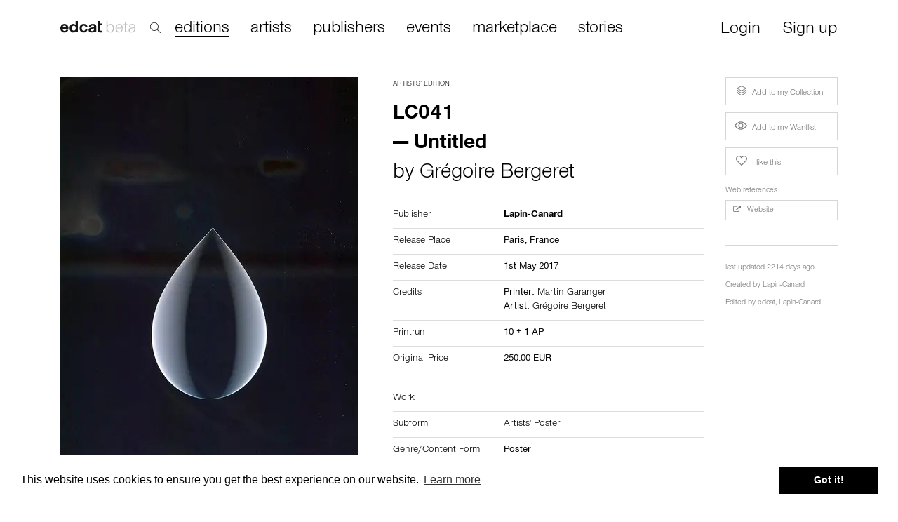

--- FILE ---
content_type: text/html; charset=utf-8
request_url: https://edcat.net/item/lc041/
body_size: 10568
content:


<!DOCTYPE html>
<html ng-app="App">

<head>
  <meta name="viewport" content="width=device-width, initial-scale=1.0">
  <meta name="theme-color" content="#ffffff">
  <meta charset="UTF-8">
  <meta name="google-site-verification" content="BNN3wOp_pqU1WQ0ma9uf_YdS5O1RKOo583asG5JQ3RY" />

  
<title>edcat – LC041</title>
<meta name="description" content="Artists’ Edition, Grégoire Bergeret, 2017, Lapin-Canard, Artists&#x27; Poster, Black, Drop, Sky, Water">

<meta property="og:url" content="https://edcat.net/item/lc041/" />
<meta property="og:type" content="product" />
<meta property="og:title" content="edcat – LC041" />
<meta property="og:description" content="Artists’ Edition, Grégoire Bergeret, 2017, Lapin-Canard, Artists&#x27; Poster, Black, Drop, Sky, Water" />
<meta property="og:image" content="https://cdn.edcat.net/cdn-cgi/image/quality=75,format=auto,width=850,height=600/media/items/LC41.jpeg" />


  <link rel="apple-touch-icon" sizes="180x180" href="https://cdn.edcat.net/edcat_static/favicons/apple-touch-icon.ef2caeb23f48.png">
  <link rel="icon" type="image/png" sizes="32x32" href="https://cdn.edcat.net/edcat_static/favicons/favicon-32x32.ead904ac4101.png">
  <link rel="icon" type="image/png" sizes="16x16" href="https://cdn.edcat.net/edcat_static/favicons/favicon-16x16.13b97ee98673.png">
  <link rel="manifest" href="https://cdn.edcat.net/edcat_static/favicons/manifest.d8aaa1244b37.json">
  <link rel="mask-icon" href="https://cdn.edcat.net/edcat_static/favicons/safari-pinned-tab.354e2760c5c0.svg" color="#2000ff">
  <link rel="shortcut icon" href="https://cdn.edcat.net/edcat_static/favicons/favicon.f15cd94b6d29.ico">

  <link href="https://cdn.edcat.net/edcat_static/css/bootstrap.min.2f19a8cbdcfb.css" rel="stylesheet">
  <link href="https://cdn.edcat.net/edcat_static/css/font-awesome.min.2a61587af217.css" rel="stylesheet">
  <link href="https://cdn.edcat.net/edcat_static/css/edcat-icons.a0811f149005.css" rel="stylesheet">
  <link href="https://cdn.edcat.net/edcat_static/css/styles.a3168f931c7c.css" rel="stylesheet">
  <link href="https://cdn.edcat.net/edcat_static/css/custom.0616130d96fa.css" rel="stylesheet">
  <link href="https://cdn.edcat.net/edcat_static/css/media.c0e0f824ba1a.css" rel="stylesheet">
  <link href="https://cdn.edcat.net/edcat_static/css/import.ff87dc5fdbfd.css" rel="stylesheet">

  
    <script>
      window.RECAPTCHA_SITEKEY = '6Lfsqi4UAAAAAIpexidh1ghaITnL-OhTKKGWl36b';
    </script>
  

  <link rel="stylesheet" type="text/css" href="//cdnjs.cloudflare.com/ajax/libs/cookieconsent2/3.0.3/cookieconsent.min.css" />
  <script src="//cdnjs.cloudflare.com/ajax/libs/cookieconsent2/3.0.3/cookieconsent.min.js"></script>
  <script>
    window.addEventListener("load", function() {
      window.cookieconsent.initialise({
        "palette": {
          "popup": {
            "background": "#ffffff"
          },
          "button": {
            "background": "#000000"
          }
        }
      })
    });
  </script>

  
  <link href="https://cdn.edcat.net/edcat_static/lightbox2/css/lightbox.48ba8c34ab90.css" rel="stylesheet">

</head>

<body>
  <div id="top-container">
    


<nav class="navbar navbar-fixed-top hide-nav-on-mobile" role="navigation" id="search_active">
  <div class="container">
    <div class="row" style="margin-left: -15px;">
      <div class="col-lg-2 col-xs-2 col-sm-2">
        <div class="navbar-header">
          <a class="navbar-brand" href="/">
            <img src="https://cdn.edcat.net/edcat_static/images/logo_beta.4b9c845bf4a0.svg" alt="" class="logo">
          </a>
        </div>
        <div class="search">
          <img src="https://cdn.edcat.net/edcat_static/images/search.7c2c9189e108.svg" alt="" class="search-icon">
        </div>
      </div>
      <div class="col-lg-9 col-xs-9 col-sm-9">
        <div class="search-popup">
          <input type="text" id="search-new-input" placeholder="Search within 22,040 artists' books, editions, monographs and ephemera">
        </div>
      </div>
      <div class="col-lg-1 col-xs-1 col-sm-1 text-right">
        <div id="close-search">×</div>
      </div>
    </div>
  </div>
</nav>


<nav class="navbar navbar-fixed-top hide-nav-on-mobile" role="navigation" id="search_not_active">
  <div class="container">
    <div class="navbar-header">
      <a class="navbar-brand" href="/">
        <img src="https://cdn.edcat.net/edcat_static/images/logo_beta.4b9c845bf4a0.svg" alt="" class="logo">
      </a>
    </div>

    
    <div class="search">
      <img src="https://cdn.edcat.net/edcat_static/images/search.7c2c9189e108.svg" alt="" class="search-icon">
    </div>
    

    <div class="collapse navbar-collapse">
      <ul class="nav navbar-nav main nav-links header-links">
        <li><a href="/items/" class="active">editions</a></li>
        <li><a href="/artists/" class="">artists</a></li>
        <li><a href="/publishers/" class="">publishers</a></li>
        <li><a href="/events/" class="">events</a></li>
        <li><a href="/marketplace/" class="">marketplace</a></li>
        <li><a href="/stories">stories</a></li>
      </ul>
      <ul class="nav navbar-nav navbar-right">
        

        
        <li style="padding-right: 15px; padding-left: 15px;">
          <a href="" class="btn btn-sm login-required">Login</a>
        </li>
        <li style="padding-right: 15px; padding-left: 15px;">
          <a href="#" class="btn btn-sm signup">Sign up</a>
        </li>
        
      </ul>
    </div>
  </div>
</nav>


<nav class="navbar hide-nav-on-desktop" role="navigation">
  <div class="container">
    <div class="navbar-header">
      <button type="button" class="navbar-toggle collapsed" data-toggle="collapse" data-target="#navbar-top-collapse">
        <span class="sr-only">Toggle navigation</span>
        <span class="icon-bar"></span>
        <span class="icon-bar"></span>
        <span class="icon-bar"></span>
      </button>
      
      <a class="navbar-brand" href="/">
        <img src="https://cdn.edcat.net/edcat_static/images/logo_beta.4b9c845bf4a0.svg" alt="" class="logo">
      </a>
    </div>

    <div class="collapse navbar-collapse" id="navbar-top-collapse" style="padding-left: 15px;">
      <ul class="nav navbar-nav main nav-links">
        <li><a href="/items/">editions</a></li>
        <li><a href="/artists/">artists</a></li>
        <li><a href="/publishers/">publishers</a></li>
        <li><a href="/events/">events</a></li>
        <li><a href="/marketplace/">marketplace</a></li>
        <li><a href="/stories">stories</a></li>
      </ul>
      <ul class="nav navbar-nav nav-links" style="margin-top: -7px;">
        

        
        <li>
          <a href="#" class="login-required">Login</a>
        </li>
        <li>
          <a href="#" class="signup">Sign up</a>
        </li>
        
      </ul>
    </div>

    <form class="navbar-form navbar-left autocomplete-me" role="search" action="/search/" autocomplete="off">
      <div class="form-group inner-addon right-addon">
        <input type="text" class="form-control" placeholder="search" name="q" id="search-input">
        <i class="glyphicon glyphicon-search"></i>
      </div>
    </form>
  </div>
</nav>

  </div>

  
    <div class="container" id="main-container">
      

  <div class="images-modal">
    <div class="modal fade" id="add-to-collection-modal">
      <div class="modal-dialog">
        <div class="modal-content">
          <div class="modal-header">
            <button type="button" class="close" data-dismiss="modal" aria-hidden="true">&times;</button>
            <strong>Add to collection</strong>
          </div>
          <div class="modal-body">
          </div>
        </div>
      </div>
    </div>
  </div>

  <div class="modal fade attach-to-obj-modal" id="add-to-event-modal">
    <div class="modal-dialog">
      <div class="modal-content">
        <div class="modal-header">
          <button type="button" class="close" data-dismiss="modal" aria-hidden="true">&times;</button>
          <h2 class="modal-title">Add to Event</h2>
          <p>If this edition is featured in an exhibition or fair, please choose the event from this list.</p>
        </div>
        <div class="modal-body" data-context="">
        </div>
        <div class="modal-footer text-left">
          <a href="#" class="btn btn-primary btn-black" id="save-featured-events">
            Save
          </a>
        </div>
      </div>
    </div>
  </div>

  <div class="modal fade attach-to-obj-modal" id="add-to-story-modal">
    <div class="modal-dialog">
      <div class="modal-content">
        <div class="modal-header">
          <button type="button" class="close" data-dismiss="modal" aria-hidden="true">&times;</button>
          <h2 class="modal-title">Add to Story</h2>
        </div>
        <div class="modal-body">
          
        </div>
        <div class="modal-footer">
          <div class="col-lg-6 text-left">
            <a href="#" class="btn btn-primary btn-black" style="width: 200px; text-transform: capitalize" id="save-stories">
              Save
            </a>
          </div>
          <div class="col-lg-6 text-right">
            <a href="/stories/new?uuid=3322992e-5b49-4e50-a702-d2456b85867e" class="btn btn-default" style="width: 200px;">
              Create a new story
            </a>
          </div>
        </div>
      </div>
    </div>
  </div>


<!-- Content -->
<div class="row">
  

  

  

  

  

  
    <div class="col-xs-12 col-md-5 col-lg-5 left-panel">
    
    <div id="main-image-wrapper">
      
      
      
      <a id="main-image-link"  data-lightbox="item-image" href="https://cdn.edcat.net/media/items/LC41.jpeg" >
        <img id="id_main_image" class="img-responsive" src="https://cdn.edcat.net/cdn-cgi/image/quality=75,format=auto,width=850,height=600/media/items/LC41.jpeg" />
      </a>

      <div class="image-description">
        
          Poster, image source: <a href="https://lapin-canard.xyz" target="_blank">Publisher</a>, © Lapin-Canard
        
        
      </div>
      
      
      
    </div>
    

    
    <div id="work-info">
      <div>
        
      </div>

      
      <div id="notes">
        <h4>Notes</h4>
      </div>
      <div style="margin-top: 20px">
        <p>
          50 mm white margins all around the printed image.
        </p>
      </div>
      

      

      
        

        
      
    </div>
    
  </div>
  

  <div id="middle-panel" class="col-xs-12 col-md-5 col-lg-5 infowrapper">
    <div id="title-block" class="title-infowrapper">
      <span class="category">
        
          
            <a href="/items/?category=3">Artists’ Edition</a>
          
        
      </span>
      
        
          
            
              <h2 class="title">LC041</h2>
              
                <h2 class="subtitle">&mdash; Untitled</h2>
              
              
                <h4>by
                  
                  <a href="/entities/027d4a43-7554-4114-a9ef-0acfbd82a30a/">Grégoire Bergeret</a>
                  
                </h4>
              
              
            
          
        
      
    </div>

    <table class="table table-nonfluid">
      
      <tr>
        <th>Publisher</th>
        <td>
          
          
          <div>
            <nobr>
              <a href="/entities/4bc4f588-514c-41e6-9bdc-76425b79cdc6/">
                <strong>Lapin-Canard</strong>
              </a>
              
            </nobr>
          </div>
          
        </td>
      </tr>

      
      <tr class="release-places">
        <th>Release Place</th>
        <td>
          
          
          Paris,
          
          
          
          
          <a href="/items/?country=FR">France</a>
          
          
          
        </td>
      </tr>
      

      

      
      <tr class="release-places">
        <th>Release Date</th>
        <td>
          <a href="/items/?start_year=2017&end_year=2017">
            1st May 2017
            
          </a>
        </td>
      </tr>
      

      

      

      
      <tr>
        <th>Credits</th>
        <td>
          
          
          
          
          
          
          <div>
            Printer:
            
            
            <nobr><a href="/entities/13b379de-9826-4e2f-a9d4-39e5a453b309/">Martin Garanger</a></nobr>
            
          </div>
          
          
          
          <div>
            Artist:
            
            
            <nobr><a href="/entities/027d4a43-7554-4114-a9ef-0acfbd82a30a/">Grégoire Bergeret</a></nobr>
            
          </div>
          
          
        </td>
      </tr>
      

      

      
      <tr>
        <th>Printrun</th>
        <td>
          10 + 1 AP
        </td>
      </tr>
      

      

      

      
      <tr>
        <th>Original Price</th>
        <td>
          250.00 EUR
        </td>
      </tr>
      

      
      
      
    </table>

    
    <table class="table table-nonfluid">
      <tr>
        <th>Work</th>
        <td>&nbsp;</td>
      </tr>

      
      <tr>
        <th>Subform</th>
        <td>
          
          <a href="/items/?subform=1217">Artists&#x27; Poster</a>
          
        </td>
      </tr>
      

      

      
      <tr>
        <th>Genre/Content Form</th>
        <td>Poster</td>
      </tr>
      

      
      <tr>
        <th>Topics</th>
        <td>
          
          <a href="/items/?topic=1185">Black</a>,
          
          <a href="/items/?topic=1850">Drop</a>,
          
          <a href="/items/?topic=1330">Sky</a>,
          
          <a href="/items/?topic=256">Water</a>
          
        </td>
      </tr>
      

      

      

      

      

      

      

      
    </table>
    

    
    
    <table class="table table-nonfluid" id="object-1-info">
      <thead>
        <tr class="link-row" id="object-1-heading">
          <th>Object</th>
          <th>Poster</th>
        </tr>
      </thead>
      <tbody id="object-1-collapse">
        

        

        
        <tr>
          <th>Dimensions</th>
          <td>
            
            84.1
            &times;
            
            
            118.9
            
            
            
            
            cm
          </td>
        </tr>
        

        

        

        

      </tbody>
    </table>
    

    
    <table class="table table-nonfluid" id="interior-info">
      <thead>
        <tr class="link-row" id="interior-heading">
          <th colspan="2">Interior</th>
        </tr>
      </thead>
      <tbody id="interior-collapse">

        

        

        
        <tr>
          <th>Color</th>
          <td>CMYK + 2 grey, Vivid Magenta</td>
        </tr>
        

        
        <tr>
          <th>Material</th>
          <td>Epson Enhanced Matte Paper 189g/m²</td>
        </tr>
        

        
        <tr>
          <th>Technique</th>
          <td>
            
            <a href="/items/?technique=234">Inkjet</a>
            
          </td>
        </tr>
        

        
        <tr>
          <th>Interior Notes</th>
          <td>Epson Ultra Chrome K3 pigmented ink</td>
        </tr>
        
      </tbody>
    </table>
    

    
    
    

    
    
    

    
    

  </div>

  <div class="col-xs-12 col-md-2 col-lg-2 right-panel">
    
    
    <div class="collection-buttons" id="collection-buttons">
      <div class="row">
        <div class="col-xs-12">
          <div class="button-block">
            
            <a href="/personal/collection/add/3322992e-5b49-4e50-a702-d2456b85867e/" class="btn btn-default btn-sm login-required collection" role="button">
              <span class="icon icon-collection" aria-hidden="true"></span> Add to my Collection
            </a>
            
            
          </div>
          <div class="button-block">
            <a href="/items/toggle_wanted/3322992e-5b49-4e50-a702-d2456b85867e" class="login-required btn btn-default btn-sm " role="button" rel="nofollow">
              <span class="icon icon-view" aria-hidden="true"></span> Add to my Wantlist
            </a>
            
          </div>
          <div class="button-block">
            <a href="/items/toggle_recommended/3322992e-5b49-4e50-a702-d2456b85867e" class="login-required btn btn-default btn-sm" role="button" rel="nofollow">
              <span class="icon icon-heart" aria-hidden="true"></span> I like this
            </a>
            
          </div>
          
          
          
        </div>
      </div>
    </div>
    
    
    
    <div>
      <div class="row">
        <div class="col-xs-12">
          

          

          

          

          
          <div class="feature-block">
            <span class="comment my-collection-comment">
              <p>Web references</p>
            </span>
            
            <a href="https://lapin-canard.xyz/poster/lc041-untitled/" target="_blank" class="btn btn-default btn-sm" role="button">
              <span class="fa fa-external-link fa-md" aria-hidden="true"></span> Website
            </a>
            
          </div>
          
          
        </div>
        <div class="col-xs-12">
          <div class="feature-block details-block">
            
            
            <p>last updated 2214 days ago</p>
            
            
            
            
            <p>Created by <a href="/users/Lapin-Canard/">Lapin-Canard</a></p>
            <p>Edited by
              
                <a href="/users/edcat/">edcat</a>, 
              
                <a href="/users/Lapin-Canard/">Lapin-Canard</a>
              
            </p>
            
            
          </div>
          <div class="row">
            
            <div class="col-xs-12">
              
              
              
              
              
            </div>
          </div>
        </div>
      </div>
    </div>
    
  </div>

  <!------------------------- Related Items --------------------->
  <div class="related-items">
    
    
    
    
    
    <div class="row main">
      <div class="col-xs-12">
        
        <h4>
          Other editions by <a href="/entities/4bc4f588-514c-41e6-9bdc-76425b79cdc6/">Lapin-Canard</a>
          <a href="/entities/lapin-canard/" class="see-all">see all</a>
        </h4>
        
      </div>
      
      
      



<div class="col-xs-6 col-sm-4 col-md-2 tile">
  <div class="item-thumb" style="height: 229px;">
    <a href="/item/lc123/">
      
      <img style="max-height: 229px;" class="img-responsive lazyload" data-src="https://cdn.edcat.net/cdn-cgi/image/quality=75,format=auto,width=500/media/items/LC123.jpg" />
      
    </a>
  </div>
  
  <div class="category">Artists’ Edition</div>
  
  <span class="main-title">
    <a href="/item/lc123/">LC123</a>
  </span>
  
  <span class="authors-list">
    
    by
    <a href="/entities/allan-villavicencio/">Allan Villavicencio</a>
    
  </span>
  

  

  
</div>

      
      
      



<div class="col-xs-6 col-sm-4 col-md-2 tile">
  <div class="item-thumb" style="height: 229px;">
    <a href="/item/lc098/">
      
      <img style="max-height: 229px;" class="img-responsive lazyload" data-src="https://cdn.edcat.net/cdn-cgi/image/quality=75,format=auto,width=500/media/items/LC098.jpg" />
      
    </a>
  </div>
  
  <div class="category">Artists’ Edition</div>
  
  <span class="main-title">
    <a href="/item/lc098/">LC098</a>
  </span>
  
  <span class="authors-list">
    
    by
    <a href="/entities/alexander-wolff/">Alexander Wolff</a>
    
  </span>
  

  

  
</div>

      
      
      



<div class="col-xs-6 col-sm-4 col-md-2 tile">
  <div class="item-thumb" style="height: 229px;">
    <a href="/item/lc038/">
      
      <img style="max-height: 229px;" class="img-responsive lazyload" data-src="https://cdn.edcat.net/cdn-cgi/image/quality=75,format=auto,width=500/media/items/LC38.jpeg" />
      
    </a>
  </div>
  
  <div class="category">Artists’ Edition</div>
  
  <span class="main-title">
    <a href="/item/lc038/">LC038</a>
  </span>
  
  <span class="authors-list">
    
    by
    <a href="/entities/diane-guyot-de-saint-michel/">Diane Guyot de Saint Michel</a>
    
  </span>
  

  

  
</div>

      
      
      



<div class="col-xs-6 col-sm-4 col-md-2 tile">
  <div class="item-thumb" style="height: 229px;">
    <a href="/item/lc062/">
      
      <img style="max-height: 229px;" class="img-responsive lazyload" data-src="https://cdn.edcat.net/cdn-cgi/image/quality=75,format=auto,width=500/media/items/LC62.jpg" />
      
    </a>
  </div>
  
  <div class="category">Artists’ Edition</div>
  
  <span class="main-title">
    <a href="/item/lc062/">LC062</a>
  </span>
  
  <span class="authors-list">
    
    by
    <a href="/entities/cedrick-eymenier/">Cédrick Eymenier</a>
    
  </span>
  

  

  
</div>

      
      
      



<div class="col-xs-6 col-sm-4 col-md-2 tile">
  <div class="item-thumb" style="height: 229px;">
    <a href="/item/lc122/">
      
      <img style="max-height: 229px;" class="img-responsive lazyload" data-src="https://cdn.edcat.net/cdn-cgi/image/quality=75,format=auto,width=500/media/items/LC122.jpg" />
      
    </a>
  </div>
  
  <div class="category">Artists’ Edition</div>
  
  <span class="main-title">
    <a href="/item/lc122/">LC122</a>
  </span>
  
  <span class="authors-list">
    
    by
    <a href="/entities/julie-vayssiere/">Julie Vayssière</a>
    
  </span>
  

  

  
</div>

      
      
      



<div class="col-xs-6 col-sm-4 col-md-2 tile">
  <div class="item-thumb" style="height: 229px;">
    <a href="/item/lc025/">
      
      <img style="max-height: 229px;" class="img-responsive lazyload" data-src="https://cdn.edcat.net/cdn-cgi/image/quality=75,format=auto,width=500/media/items/LC25.jpg" />
      
    </a>
  </div>
  
  <div class="category">Artists’ Edition</div>
  
  <span class="main-title">
    <a href="/item/lc025/">LC025</a>
  </span>
  
  <span class="authors-list">
    
    by
    <a href="/entities/seulgi-lee/">Seulgi Lee</a>
    
  </span>
  

  

  
</div>

      
      
      
    </div>
    
    
    
    <div class="row">
      <div class="col-xs-12">
        
        <h4>Other related editions</h4>
        
      </div>
      
      
      



<div class="col-xs-6 col-sm-4 col-md-2 tile">
  <div class="item-thumb" style="height: 229px;">
    <a href="/item/cloud-service/">
      
      <img style="max-height: 229px;" class="img-responsive lazyload" data-src="https://cdn.edcat.net/cdn-cgi/image/quality=75,format=auto,width=500/media/items/NTUxMDkxODkw.jpeg" />
      
    </a>
  </div>
  
  <div class="category">Artists’ Book</div>
  
  <span class="main-title">
    <a href="/item/cloud-service/">Cloud Service</a>
  </span>
  
  <span class="authors-list">
    
    by
    <a href="/entities/batia-suter/">Batia Suter</a>
    
  </span>
  

  

  
</div>

      
      
      
      
      



<div class="col-xs-6 col-sm-4 col-md-2 tile">
  <div class="item-thumb" style="height: 229px;">
    <a href="/item/mame-coumba-bang-vol2/">
      
      <img style="max-height: 229px;" class="img-responsive lazyload" data-src="https://cdn.edcat.net/cdn-cgi/image/quality=75,format=auto,width=500/media/items/Capture_decran_2020-01-05_a_00.45.27.png" />
      
    </a>
  </div>
  
  <div class="category">Artists’ Book</div>
  
  <span class="main-title">
    <a href="/item/mame-coumba-bang-vol2/">Mame Coumba Bang vol.2</a>
  </span>
  
  <span class="authors-list">
    
    by
    <a href="/entities/collectif-2/">Collectif</a>
    
  </span>
  

  

  
  <div><span class="item-price">12.00 CHF</span></div>
  
</div>

      
      
      <div class="clearfix visible-xs"></div>
      
      
      
      



<div class="col-xs-6 col-sm-4 col-md-2 tile">
  <div class="item-thumb" style="height: 229px;">
    <a href="/item/african-water-cities/">
      
      <img style="max-height: 229px;" class="img-responsive lazyload" data-src="https://cdn.edcat.net/cdn-cgi/image/quality=75,format=auto,width=500/media/items/foto01.jpg" />
      
    </a>
  </div>
  
  <div class="category">Photobook</div>
  
  <span class="main-title">
    <a href="/item/african-water-cities/">African Water Cities</a>
  </span>
  
  <span class="authors-list">
    
    by
    <a href="/entities/various-artists-2/">Various Artists</a>, <a href="/entities/iwan-baan/">Iwan Baan</a>, <a href="/entities/yann-arthus-bertrand/">Yann Arthus-Bertrand</a>
    
  </span>
  

  
  <div>(2nd ed.)</div>
  

  
</div>

      
      
      <div class="clearfix visible-sm"></div>
      
      
      
      



<div class="col-xs-6 col-sm-4 col-md-2 tile">
  <div class="item-thumb" style="height: 229px;">
    <a href="/item/minne-di-santagata/">
      
      <img style="max-height: 229px;" class="img-responsive lazyload" data-src="https://cdn.edcat.net/cdn-cgi/image/quality=75,format=auto,width=500/media/items/MINNE_GIANPAOLOPAGNI1.jpg" />
      
    </a>
  </div>
  
  <div class="category">Artists’ Book</div>
  
  <span class="main-title">
    <a href="/item/minne-di-santagata/">Minne di Sant’Agata</a>
  </span>
  
  <span class="authors-list">
    
    by
    <a href="/entities/gianpaolo-pagni/">Gianpaolo Pagni</a>
    
  </span>
  

  

  
</div>

      
      
      <div class="clearfix visible-xs"></div>
      
      
      
      



<div class="col-xs-6 col-sm-4 col-md-2 tile">
  <div class="item-thumb" style="height: 229px;">
    <a href="/item/saphir/">
      
      <img style="max-height: 229px;" class="img-responsive lazyload" data-src="https://cdn.edcat.net/cdn-cgi/image/quality=75,format=auto,width=500/media/items/Schermata_2022-07-27_alle_17.22.33.png" />
      
    </a>
  </div>
  
  <div class="category">Photobook</div>
  
  <span class="main-title">
    <a href="/item/saphir/">Saphir</a>
  </span>
  
  <span class="authors-list">
    
    by
    <a href="/entities/zineb-sedira/">Zineb Sedira</a>
    
  </span>
  

  

  
</div>

      
      
      
      
      



<div class="col-xs-6 col-sm-4 col-md-2 tile">
  <div class="item-thumb" style="height: 229px;">
    <a href="/item/the-levee/">
      
      <img style="max-height: 229px;" class="img-responsive lazyload" data-src="https://cdn.edcat.net/cdn-cgi/image/quality=75,format=auto,width=500/media/items/the-levee-by-sohrab-hura-715829.jpg" />
      
    </a>
  </div>
  
  <div class="category">Photobook</div>
  
  <span class="main-title">
    <a href="/item/the-levee/">The Levee</a>
  </span>
  
  <span class="authors-list">
    
    by
    <a href="/entities/sohrab-hura/">Sohrab Hura</a>
    
  </span>
  

  

  
</div>

      
      
      <div class="clearfix visible-md"></div>
      <div class="clearfix visible-lg"></div>
      <div class="clearfix visible-sm"></div>
      
      
      
      



<div class="col-xs-6 col-sm-4 col-md-2 tile">
  <div class="item-thumb" style="height: 229px;">
    <a href="/item/credo/">
      
      <img style="max-height: 229px;" class="img-responsive lazyload" data-src="https://cdn.edcat.net/cdn-cgi/image/quality=75,format=auto,width=500/media/items/IMG_1252.jpg" />
      
    </a>
  </div>
  
  <div class="category">Artists’ Book</div>
  
  <span class="main-title">
    <a href="/item/credo/">Credo</a>
  </span>
  
  <span class="authors-list">
    
    by
    <a href="/entities/tiane-doan-na-champassak/">Tiane Doan na Champassak</a>
    
  </span>
  

  

  
</div>

      
      
      
      
      



<div class="col-xs-6 col-sm-4 col-md-2 tile">
  <div class="item-thumb" style="height: 229px;">
    <a href="/item/terminal-mirage/">
      
      <img style="max-height: 229px;" class="img-responsive lazyload" data-src="https://cdn.edcat.net/cdn-cgi/image/quality=75,format=auto,width=500/media/items/81byB9qeXYL._AC_UF10001000_QL80_.jpeg" />
      
    </a>
  </div>
  
  <div class="category">Photobook</div>
  
  <span class="main-title">
    <a href="/item/terminal-mirage/">Terminal Mirage</a>
  </span>
  
  <span class="authors-list">
    
    by
    <a href="/entities/david-maisel/">David Maisel</a>
    
  </span>
  

  

  
</div>

      
      
      <div class="clearfix visible-xs"></div>
      
      
      
      



<div class="col-xs-6 col-sm-4 col-md-2 tile">
  <div class="item-thumb" style="height: 229px;">
    <a href="/item/sua-maesta-il-po/">
      
      <img style="max-height: 229px;" class="img-responsive lazyload" data-src="https://cdn.edcat.net/cdn-cgi/image/quality=75,format=auto,width=500/media/items/RIVISTA-SUA-MAESTA-IL-PO-di-Mario-Soldati.jpg" />
      
    </a>
  </div>
  
  <div class="category">Photobook</div>
  
  <span class="main-title">
    <a href="/item/sua-maesta-il-po/">Sua maestà il Po</a>
  </span>
  
  <span class="authors-list">
    
    by
    <a href="/entities/mauro-galligani/">Mauro Galligani</a>
    
  </span>
  

  

  
</div>

      
      
      <div class="clearfix visible-sm"></div>
      
      
      
      



<div class="col-xs-6 col-sm-4 col-md-2 tile">
  <div class="item-thumb" style="height: 229px;">
    <a href="/item/so-blue-so-blue/">
      
      <img style="max-height: 229px;" class="img-responsive lazyload" data-src="https://cdn.edcat.net/cdn-cgi/image/quality=75,format=auto,width=500/media/items/art-06629-01.jpg" />
      
    </a>
  </div>
  
  <div class="category">Photobook</div>
  
  <span class="main-title">
    <a href="/item/so-blue-so-blue/">So Blue, So Blue</a>
  </span>
  
  <span class="authors-list">
    
    by
    <a href="/entities/ad-van-denderen/">Ad van Denderen</a>
    
  </span>
  

  

  
</div>

      
      
      <div class="clearfix visible-xs"></div>
      
      
      
      



<div class="col-xs-6 col-sm-4 col-md-2 tile">
  <div class="item-thumb" style="height: 229px;">
    <a href="/item/the-sea/">
      
      <img style="max-height: 229px;" class="img-responsive lazyload" data-src="https://cdn.edcat.net/cdn-cgi/image/quality=75,format=auto,width=500/media/items/barbara-bosworth-the-sea-1.jpg" />
      
    </a>
  </div>
  
  <div class="category">Photobook</div>
  
  <span class="main-title">
    <a href="/item/the-sea/">The Sea</a>
  </span>
  
  <span class="authors-list">
    
    by
    <a href="/entities/barbara-bosworth/">Barbara Bosworth</a>
    
  </span>
  

  

  
</div>

      
      
      
      
      



<div class="col-xs-6 col-sm-4 col-md-2 tile">
  <div class="item-thumb" style="height: 229px;">
    <a href="/item/eiland/">
      
      <img style="max-height: 229px;" class="img-responsive lazyload" data-src="https://cdn.edcat.net/cdn-cgi/image/quality=75,format=auto,width=500/media/items/1200x915.jpg" />
      
    </a>
  </div>
  
  <div class="category">Photobook</div>
  
  <span class="main-title">
    <a href="/item/eiland/">Eiland</a>
  </span>
  
  <span class="authors-list">
    
    by
    <a href="/entities/jeroen-hofman/">Jeroen Hofman</a>
    
  </span>
  

  

  
</div>

      
      
      <div class="clearfix visible-md"></div>
      <div class="clearfix visible-lg"></div>
      <div class="clearfix visible-sm"></div>
      
      
      
      



<div class="col-xs-6 col-sm-4 col-md-2 tile">
  <div class="item-thumb" style="height: 229px;">
    <a href="/item/hong-kong-waters/">
      
      <img style="max-height: 229px;" class="img-responsive lazyload" data-src="https://cdn.edcat.net/cdn-cgi/image/quality=75,format=auto,width=500/media/items/cover_560_3_3_1_336_1_1442.jpg" />
      
    </a>
  </div>
  
  <div class="category">Photobook</div>
  
  <span class="main-title">
    <a href="/item/hong-kong-waters/">Hong Kong Waters</a>
  </span>
  
  <span class="authors-list">
    
    by
    <a href="/entities/andreas-muller-pohle/">Andreas Müller-Pohle</a>
    
  </span>
  

  

  
</div>

      
      
      
      
      



<div class="col-xs-6 col-sm-4 col-md-2 tile">
  <div class="item-thumb" style="height: 229px;">
    <a href="/item/bron/">
      
      <img style="max-height: 229px;" class="img-responsive lazyload" data-src="https://cdn.edcat.net/cdn-cgi/image/quality=75,format=auto,width=500/media/items/22527.bron.9789492051875.jpg.jpg" />
      
    </a>
  </div>
  
  <div class="category">Photobook</div>
  
  <span class="main-title">
    <a href="/item/bron/">Bron</a>
  </span>
  
  <span class="authors-list">
    
    by
    <a href="/entities/zindzi-zwietering/">Zindzi Zwietering</a>
    
  </span>
  

  

  
</div>

      
      
      <div class="clearfix visible-xs"></div>
      
      
      
      



<div class="col-xs-6 col-sm-4 col-md-2 tile">
  <div class="item-thumb" style="height: 229px;">
    <a href="/item/71-the-state-of-water/">
      
      <img style="max-height: 229px;" class="img-responsive lazyload" data-src="https://cdn.edcat.net/cdn-cgi/image/quality=75,format=auto,width=500/media/items/Immagine_2025-07-30_152437.png" />
      
    </a>
  </div>
  
  <div class="category">Photobook</div>
  
  <span class="main-title">
    <a href="/item/71-the-state-of-water/">71 % The State of Water</a>
  </span>
  
  <span class="authors-list">
    
    by
    <a href="/entities/various-authors/">Various Authors</a>
    
  </span>
  

  

  
</div>

      
      
      <div class="clearfix visible-sm"></div>
      
      
      
      



<div class="col-xs-6 col-sm-4 col-md-2 tile">
  <div class="item-thumb" style="height: 229px;">
    <a href="/item/uncertain-homelands/">
      
      <img style="max-height: 229px;" class="img-responsive lazyload" data-src="https://cdn.edcat.net/cdn-cgi/image/quality=75,format=auto,width=500/media/items/Schermata_2024-10-24_alle_10.50.31.png" />
      
    </a>
  </div>
  
  <div class="category">Photobook</div>
  
  <span class="main-title">
    <a href="/item/uncertain-homelands/">Uncertain Homelands</a>
  </span>
  
  <span class="authors-list">
    
    by
    <a href="/entities/nora-bibel/">Nora Bibel</a>
    
  </span>
  

  

  
</div>

      
      
      <div class="clearfix visible-xs"></div>
      
      
      
      



<div class="col-xs-6 col-sm-4 col-md-2 tile">
  <div class="item-thumb" style="height: 229px;">
    <a href="/item/the-line-of-water/">
      
      <img style="max-height: 229px;" class="img-responsive lazyload" data-src="https://cdn.edcat.net/cdn-cgi/image/quality=75,format=auto,width=500/media/items/Immagine_2025-11-05_161636.png" />
      
    </a>
  </div>
  
  <div class="category">Photobook</div>
  
  <span class="main-title">
    <a href="/item/the-line-of-water/">The Line of Water</a>
  </span>
  
  <span class="authors-list">
    
    by
    <a href="/entities/sara-palmieri/">Sara Palmieri</a>
    
  </span>
  

  

  
</div>

      
      
      
      
      



<div class="col-xs-6 col-sm-4 col-md-2 tile">
  <div class="item-thumb" style="height: 229px;">
    <a href="/item/pangono-pangono/">
      
      <img style="max-height: 229px;" class="img-responsive lazyload" data-src="https://cdn.edcat.net/cdn-cgi/image/quality=75,format=auto,width=500/media/items/Screenshot_2023-05-04_at_13.46.23.png" />
      
    </a>
  </div>
  
  <div class="category">Photobook</div>
  
  <span class="main-title">
    <a href="/item/pangono-pangono/">Pang’Ono Pang’Ono</a>
  </span>
  
  <span class="authors-list">
    
    by
    <a href="/entities/laura-el-tantawy/">Laura El-Tantawy</a>
    
  </span>
  

  

  
</div>

      
      
      <div class="clearfix visible-md"></div>
      <div class="clearfix visible-lg"></div>
      <div class="clearfix visible-sm"></div>
      
      
      
      
    </div>
    
    
    

  </div>
</div>


      <div class="row footer">
  <div class="col-xs-12 col-sm-12 col-lg-6 col-md-6">
    <ul>
      <li>
        <a href="/about/mission/">About edcat</a>
      </li>
      <li>
        <a href="https://feedback.userreport.com/67ccbe85-e56f-4f2a-9d37-9e5e8ee63e9c/#ideas/popular" target="_blank">Send Feedback</a>
      </li>
      <li>
        <a href="/about/help/">Get Help</a>
      </li>
    </ul>
  </div>
  <div class="col-xs-12 col-sm-12 col-lg-6 col-md-6">
    <ul class="pull-right">
      <li>
        &copy; edcat 2025
      </li>
      <li>
        <a href="/info/privacy-policy/">Privacy Policy</a>
      </li>
      <li>
        <a href="/info/cookie-policy/">Cookie Policy</a>
      </li>
      <li>
        <a href="/info/terms-and-conditions/">Terms and Conditions</a>
      </li>
    </ul>
  </div>
</div>

    </div>
  

  <!--googleoff: index-->
  <div class="modal fade auth-modal" id="login-modal">
  <div class="modal-dialog">
    <div class="modal-content">
      <div class="modal-header text-center">
        <button type="button" class="close" data-dismiss="modal" aria-hidden="true">&times;</button>
        <h2 class="modal-title">Login</h2>
        <h1>Please Login to edcat</h1>
      </div>
      <div class="modal-container">
        <div class="modal-body">

        </div>
        <div class="modal-footer">
          <button class="btn btn-primary login-button" id="login-button">Login</button>

          <p class="sign-up-hint-2"><a href="#" id="forgot-password">Forgot Password?</a></p>
          <p class="">Don't have an account? <a href="#" class="signup">Sign Up</a></p>
        </div>
      </div>
    </div>
  </div>
</div>

<div class="modal fade auth-modal" id="sign-up-modal">
  <div class="modal-dialog">
    <div class="modal-content">
      <div class="modal-header text-center">
        <button type="button" class="close" data-dismiss="modal" aria-hidden="true">&times;</button>
        <h2 class="modal-title">Sign Up</h2>
        <h1>Create an Account</h1>
      </div>
      <div class="modal-container">
        <div class="modal-body">

        </div>

        <div class="modal-footer">
          <button class="btn btn-primary login-button" id="sign-up-button">Join edcat</button>

          <p class="sign-up-hint">By creating your edcat account you agree to our
            <a href="/info/terms/">Terms of Use</a> and <a href="/info/privacy/">Privacy Policy</a>.
          </p>
          <p class="sign-up-hint-2">You already have an account? <a href="#" class="login-required">Log in!</a></p>
        </div>
      </div>
    </div>
  </div>
</div>

<div class="modal fade auth-modal" id="sign-up-success-modal">
  <div class="modal-dialog">
    <div class="modal-content">
      <div class="modal-header text-center">
        <button type="button" class="close" data-dismiss="modal" aria-hidden="true">&times;</button>
        <h2 class="modal-title">Sign Up</h2>
        <h1>Thank you for signing up!</h1>
      </div>
      <div class="modal-container">
        <div class="modal-body text-center">
          <p>
            Thank you! Just one more step before you can use edcat:
            <br>
            Please click the link in the email we’ve just sent you to confirm your e-mail address.
          </p>
        </div>
      </div>
    </div>
  </div>
</div>

<div class="modal fade auth-modal" id="forgot-password-success-modal">
  <div class="modal-dialog">
    <div class="modal-content">
      <div class="modal-header text-center">
        <button type="button" class="close" data-dismiss="modal" aria-hidden="true">&times;</button>
        <h2 class="modal-title">Reset password</h2>
        <h1>Please Check Your Email Inbox</h1>
      </div>
      <div class="modal-container">
        <div class="modal-body"></div>
        <div class="modal-footer">
          <br>
          <p>
            If there is a registered account with the address you entered, we have just sent you
            an email with a link to create a new password. You might need to also check your spam folder.
          </p>
        </div>
      </div>
    </div>
  </div>
</div>

<div class="modal fade auth-modal" id="forgot-password-modal">
  <div class="modal-dialog">
    <div class="modal-content">
      <div class="modal-header text-center">
        <button type="button" class="close" data-dismiss="modal" aria-hidden="true">&times;</button>
        <h2 class="modal-title">Reset password</h2>
        <h1>Please Enter Your Email</h1>
      </div>
      <div class="modal-container">
        <div class="modal-body">
          <form action="/forgot-password-action/" method="POST" id="forgot-password-form">
            <input type="hidden" name="csrfmiddlewaretoken" value="HRCMETtsf9OgtQbMf0ikux93OvyVccsSicICVYD4m2aKMikk06wulwusifWZF9Hx">
            <div class="form-group">
              <label class="control-label sr-only" for="id_forgot_email">Email</label>
              <div class="">
                <input type="email" name="email" id="id_forgot_email" required="" placeholder="Email" class="form-control" maxlength="255">
              </div>
            </div>
          </form>
        </div>
        <div class="modal-footer">
          <button class="btn btn-primary login-button" id="send-forgot-password">Send Reset Link</button>
        </div>
      </div>
    </div>
  </div>
</div>

  <!--googleon: index-->

  
    <script async defer src="https://simple.edcat.net/latest.js"></script>
    <noscript><img src="https://simple.edcat.net/noscript.gif" alt=""/></noscript>
  

  <script type="text/javascript">
    var login_url = '/login/';
    var forgot_password_url = '/forgot-password-action/';
    var sign_up_url = '/sign_up/?next=';
    var user_is_authenticated = false;
  </script>
  <script src="https://cdn.edcat.net/edcat_static/js/jquery-1.10.1.min.37208a7e82fa.js"></script>
  <script src="https://cdn.edcat.net/edcat_static/js/bootstrap.min.2f34b630ffe3.js"></script>
  <script src="https://cdn.edcat.net/edcat_static/js/main.8ceeb43633a7.js"></script>
  <script src="https://cdn.edcat.net/edcat_static/js/autocomplete.fe38116e60c3.js"></script>
  <script src="https://cdn.edcat.net/edcat_static/js/lazysizes.min.310433e7f609.js"></script>
  <script src="https://www.google.com/recaptcha/api.js" async defer></script>

  

  

<script src="https://cdn.edcat.net/edcat_static/lightbox2/js/lightbox.min.db3e1524e9f2.js"></script>
<script>
  var events_url = '/events/3322992e-5b49-4e50-a702-d2456b85867e/data/';
  var collection_url = '/items/collection_form/3322992e-5b49-4e50-a702-d2456b85867e/';
  var feature_item_to_events_url = '/events/3322992e-5b49-4e50-a702-d2456b85867e/feature-item/';
  var add_item_to_stories_url = '/system/stories/3322992e-5b49-4e50-a702-d2456b85867e/add-to-item/';
  var item_url = '/item/lc041/';

  $(function() {

    $('#status').change(function() {
      $('#status-form').submit();
    })

    $('.item-for-sale-block').click(function(event) {
      if ($(event.target).closest('select').length) {
        event.stopPropagation();
      } else {
        window.location.href = $(this).data('url');
      }
    });

    $(".variant-select").change(function() {
      let variantId = $(this).val();
      window.location.href = item_url + '?variant=' + variantId;
    });

    if ($('#publisher-notes').find('div').length > 1) {
      // default language is english
      if ($('#publisher-notes').find('[data-language="en"]').length) {
        switch_publisher_note('en');
      } else {
        // if there is no english note,
        // let's show first one
        switch_publisher_note($('#publisher-notes').find('div:first').data('language'));
      }
    } else {
      // if there is only one language
      // display it
      $('#publisher-notes').find('div').show();
      $('#publisher-note-languages').find('span').addClass('active');
    }

    $('#publisher-note-languages').find('span').click(function() {
      var language = $(this).data('language');
      switch_publisher_note(language);
    });

    $('.js-image').click(function() {
      bigimage_url = $(this).attr('data-bigimage');
      $('#id_main_image').attr('src', bigimage_url);
    });

    $('.add-to-event').click(function() {
      var modal = $('#add-to-event-modal');
      var context = $(this).data('context');
      modal.find('.modal-body').data('context', context);

      modal.find('.modal-body').load(events_url + '?context=' + context, function(data) {
        $('.event-item').on('click', function() {
          $(this).toggleClass('active');
        })
      });

      modal.modal();

      return false;
    });

    $('#save-featured-events').click(function() {
      var uuids = [];
      var context = $('#add-to-event-modal').find('.modal-body').data('context');

      $('#add-to-event-modal').find('.events-data').find('.active').each(function() {
        uuids.push($(this).data('uuid'));
      });

      window.location.href = feature_item_to_events_url + '?uuids=' + uuids.join(',') + '&context=' + context;

      return false;
    });


    $('#save-stories').click(function() {
      var uuids = [];

      $('#add-to-story-modal').find('.events-data').find('.active').each(function() {
        uuids.push($(this).data('uuid'));
      });

      window.location.href = add_item_to_stories_url + '?uuids=' + uuids.join(',');

      return false;
    });

    $('#add-to-story').click(function() {
      var modal = $('#add-to-story-modal');
      modal.modal();
      return false;
    });

    $('.event-item').on('click', function() {
      $(this).toggleClass('active');
    });

    $('.edit-collection').click(function() {
      var uuid = $(this).data('uuid');
      var modal = $('#add-to-collection-modal');

      modal.find('.modal-body').load(collection_url + '?collection_uuid=' + uuid, function(data) {});

      modal.modal();

      return false;
    });

    $('#show-collections').click(function() {
      $(this).hide();
      $('.add-to-collection-list').show();
      return false;
    });
  });

  function switch_publisher_note(language) {
    $('#publisher-notes').find('div').hide();

    var publisher_note = $('#publisher-notes').find('[data-language="' + language + '"]');
    publisher_note.show();

    $('#publisher-note-languages').find('span').removeClass('active');
    $('#publisher-note-languages').find('[data-language="' + language + '"]').addClass('active');

  }

</script>

<script>
  var prevWidth = window.innerWidth;

  function updateTemplate() {
    if (window.innerWidth < 1200 && prevWidth >= window.innerWidth) {
      $('#title-block').prependTo('.left-panel');
      $('#work-info').insertAfter('#collection-buttons');

      // disable collapsing item object info
      $('.panel-collapse').collapse('show');
      $('tr.link-row a').attr('href', '');
      $('tr.link-row span.glyphicon').hide();
    } else if (window.innerWidth >= 1200 && prevWidth < window.innerWidth) {
      $('#title-block').prependTo('#middle-panel');
      $('#work-info').insertAfter('#main-image-wrapper');
    }
    prevWidth = window.innerWidth;
  }
  updateTemplate();
  $(window).resize(updateTemplate);

  function hideTooManyRelatedItems() {
    $('.related-items .row.main').each(function(i) {
      var cutAfterIndex = 6;
      if (window.innerWidth < 992 && window.innerWidth >= 768) {
        cutAfterIndex = 3;
      } else if (window.innerWidth < 768) {
        cutAfterIndex = 2;
      }
      $(this).find('.tile').show();
      $(this).find('.tile').slice(cutAfterIndex).hide();
    });
  }

  hideTooManyRelatedItems();
  $(window).resize(hideTooManyRelatedItems);

</script>

<script>
  lightbox.option({
    'resizeDuration': 0,
    'albumLabel': '%1/%2'
  })
</script>


</body>

</html>


--- FILE ---
content_type: image/svg+xml
request_url: https://cdn.edcat.net/edcat_static/images/search.7c2c9189e108.svg
body_size: 226
content:
<?xml version="1.0" encoding="UTF-8"?>
<svg width="17px" height="17px" viewBox="0 0 17 17" version="1.1" xmlns="http://www.w3.org/2000/svg" xmlns:xlink="http://www.w3.org/1999/xlink">
    <!-- Generator: Sketch 46.2 (44496) - http://www.bohemiancoding.com/sketch -->
    <title>Atom/Icon/Search Copy</title>
    <desc>Created with Sketch.</desc>
    <defs></defs>
    <g id="Symbols" stroke="none" stroke-width="1" fill="none" fill-rule="evenodd">
        <g id="Organism/Header/Desktop-L-Search" transform="translate(-219.000000, -39.000000)" stroke="#FFFFFF" stroke-width="0.1" fill="#131413">
            <g id="Atom/Icon/Search-Copy" transform="translate(216.000000, 36.000000)">
                <path d="M14.5584227,15.1707741 C13.4450565,16.1542476 11.9791244,16.7480429 10.3832995,16.7480429 C6.8576399,16.7480429 4,13.890403 4,10.3647434 C4,6.83908379 6.8576399,4 10.3832995,4 C13.890403,4 16.7480429,6.83908379 16.7480429,10.3647434 C16.7480429,11.9605683 16.1542476,13.4265004 15.1893302,14.5584227 L19.9025805,19.2716729 C20.0324732,19.4015657 20.0324732,19.4943462 19.9025805,19.6242389 L19.6242389,19.9025805 C19.4943462,20.0324732 19.4201218,20.0324732 19.2902291,19.9025805 L14.5584227,15.1707741 Z M10.3832995,4.87213685 C7.34009858,4.87213685 4.89069295,7.34009858 4.89069295,10.3647434 C4.89069295,13.3893882 7.34009858,15.85735 10.3832995,15.85735 C13.4079443,15.85735 15.85735,13.3893882 15.85735,10.3647434 C15.85735,7.34009858 13.4079443,4.87213685 10.3832995,4.87213685 Z" id="search-icon"></path>
            </g>
        </g>
    </g>
</svg>